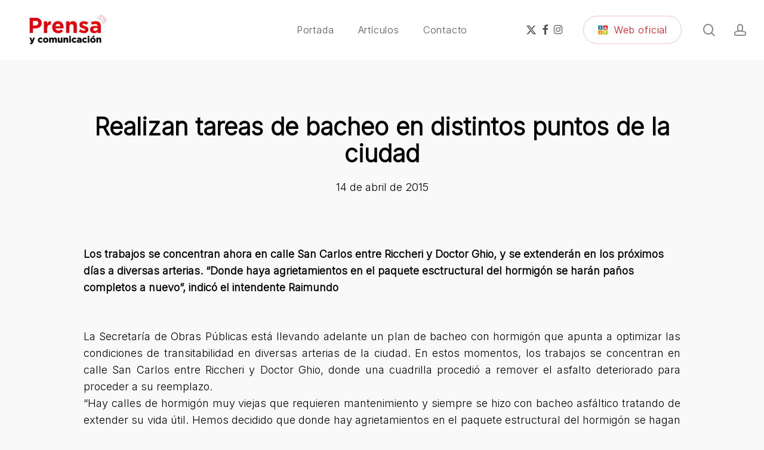

--- FILE ---
content_type: text/html; charset=UTF-8
request_url: https://prensa.sanlorenzo.gob.ar/realizan-tareas-de-bacheo-en-distintos/
body_size: 14274
content:
<!doctype html><html lang="es" class="no-js"><head><meta charset="UTF-8"><meta name="viewport" content="width=device-width, initial-scale=1, maximum-scale=1, user-scalable=0" /><title>Realizan tareas de bacheo en distintos puntos de la ciudad &#8211; Prensa y Comunicación</title><meta name='robots' content='max-image-preview:large' /><link rel='dns-prefetch' href='//www.googletagmanager.com' /><link rel='dns-prefetch' href='//fonts.googleapis.com' /><link rel="alternate" type="application/rss+xml" title="Prensa y Comunicación &raquo; Feed" href="https://prensa.sanlorenzo.gob.ar/feed/" /><link rel="alternate" title="oEmbed (JSON)" type="application/json+oembed" href="https://prensa.sanlorenzo.gob.ar/wp-json/oembed/1.0/embed?url=https%3A%2F%2Fprensa.sanlorenzo.gob.ar%2Frealizan-tareas-de-bacheo-en-distintos%2F" /><link rel="alternate" title="oEmbed (XML)" type="text/xml+oembed" href="https://prensa.sanlorenzo.gob.ar/wp-json/oembed/1.0/embed?url=https%3A%2F%2Fprensa.sanlorenzo.gob.ar%2Frealizan-tareas-de-bacheo-en-distintos%2F&#038;format=xml" /><link rel="preload" href="https://prensa.sanlorenzo.gob.ar/wp-content/themes/salient/css/fonts/icomoon.woff?v=1.7" as="font" type="font/woff" crossorigin="anonymous"><style id='wp-img-auto-sizes-contain-inline-css' type='text/css'>img:is([sizes=auto i],[sizes^="auto," i]){contain-intrinsic-size:3000px 1500px}
/*# sourceURL=wp-img-auto-sizes-contain-inline-css */</style><style id='wp-emoji-styles-inline-css' type='text/css'>img.wp-smiley, img.emoji {
		display: inline !important;
		border: none !important;
		box-shadow: none !important;
		height: 1em !important;
		width: 1em !important;
		margin: 0 0.07em !important;
		vertical-align: -0.1em !important;
		background: none !important;
		padding: 0 !important;
	}
/*# sourceURL=wp-emoji-styles-inline-css */</style><link rel='stylesheet' id='salient-grid-system-css' href='https://prensa.sanlorenzo.gob.ar/wp-content/cache/autoptimize/2/autoptimize_single_05953cc0920165ac9a81cd314d54be38.php?ver=18.0.2' type='text/css' media='all' /><link rel='stylesheet' id='main-styles-css' href='https://prensa.sanlorenzo.gob.ar/wp-content/cache/autoptimize/2/autoptimize_single_f0ae55f8d6be4962baf91f141ed01873.php?ver=18.0.2' type='text/css' media='all' /><link rel='stylesheet' id='nectar-header-layout-centered-menu-css' href='https://prensa.sanlorenzo.gob.ar/wp-content/cache/autoptimize/2/autoptimize_single_863693402b4e5b9b0fa7479d164a18f7.php?ver=18.0.2' type='text/css' media='all' /><link rel='stylesheet' id='nectar-single-styles-css' href='https://prensa.sanlorenzo.gob.ar/wp-content/cache/autoptimize/2/autoptimize_single_5960517cee80b0c6f109f845c40473c0.php?ver=18.0.2' type='text/css' media='all' /><link rel='stylesheet' id='nectar-brands-css' href='https://prensa.sanlorenzo.gob.ar/wp-content/cache/autoptimize/2/autoptimize_single_0dd17c5535d97f44212c90a9722915dd.php?ver=18.0.2' type='text/css' media='all' /><link rel='stylesheet' id='nectar_default_font_open_sans-css' href='https://fonts.googleapis.com/css?family=Open+Sans%3A300%2C400%2C600%2C700&#038;subset=latin%2Clatin-ext&#038;display=swap' type='text/css' media='all' /><link rel='stylesheet' id='responsive-css' href='https://prensa.sanlorenzo.gob.ar/wp-content/cache/autoptimize/2/autoptimize_single_3ab5d231630399796490743041526683.php?ver=18.0.2' type='text/css' media='all' /><link rel='stylesheet' id='skin-material-css' href='https://prensa.sanlorenzo.gob.ar/wp-content/cache/autoptimize/2/autoptimize_single_e979f9494615e227e91dcf0c1dfb0410.php?ver=18.0.2' type='text/css' media='all' /><link rel='stylesheet' id='salient-wp-menu-dynamic-css' href='https://prensa.sanlorenzo.gob.ar/wp-content/cache/autoptimize/2/autoptimize_single_99e89157472d575248aa5e6482b6b9b7.php?ver=64336' type='text/css' media='all' /><link rel='stylesheet' id='dynamic-css-css' href='https://prensa.sanlorenzo.gob.ar/wp-content/cache/autoptimize/2/autoptimize_single_ac3928edf9f736757ac62938de17d9a8.php?ver=1296' type='text/css' media='all' /><style id='dynamic-css-inline-css' type='text/css'>#page-header-bg[data-post-hs="default_minimal"] .inner-wrap{text-align:center}#page-header-bg[data-post-hs="default_minimal"] .inner-wrap >a,.material #page-header-bg.fullscreen-header .inner-wrap >a{color:#fff;font-weight:600;border:var(--nectar-border-thickness) solid rgba(255,255,255,0.4);padding:4px 10px;margin:5px 6px 0px 5px;display:inline-block;transition:all 0.2s ease;-webkit-transition:all 0.2s ease;font-size:14px;line-height:18px}body.material #page-header-bg.fullscreen-header .inner-wrap >a{margin-bottom:15px;}body.material #page-header-bg.fullscreen-header .inner-wrap >a{border:none;padding:6px 10px}body[data-button-style^="rounded"] #page-header-bg[data-post-hs="default_minimal"] .inner-wrap >a,body[data-button-style^="rounded"].material #page-header-bg.fullscreen-header .inner-wrap >a{border-radius:100px}body.single [data-post-hs="default_minimal"] #single-below-header span,body.single .heading-title[data-header-style="default_minimal"] #single-below-header span{line-height:14px;}#page-header-bg[data-post-hs="default_minimal"] #single-below-header{text-align:center;position:relative;z-index:100}#page-header-bg[data-post-hs="default_minimal"] #single-below-header span{float:none;display:inline-block}#page-header-bg[data-post-hs="default_minimal"] .inner-wrap >a:hover,#page-header-bg[data-post-hs="default_minimal"] .inner-wrap >a:focus{border-color:transparent}#page-header-bg.fullscreen-header .avatar,#page-header-bg[data-post-hs="default_minimal"] .avatar{border-radius:100%}#page-header-bg.fullscreen-header .meta-author span,#page-header-bg[data-post-hs="default_minimal"] .meta-author span{display:block}#page-header-bg.fullscreen-header .meta-author img{margin-bottom:0;height:50px;width:auto}#page-header-bg[data-post-hs="default_minimal"] .meta-author img{margin-bottom:0;height:40px;width:auto}#page-header-bg[data-post-hs="default_minimal"] .author-section{position:absolute;bottom:30px}#page-header-bg.fullscreen-header .meta-author,#page-header-bg[data-post-hs="default_minimal"] .meta-author{font-size:18px}#page-header-bg.fullscreen-header .author-section .meta-date,#page-header-bg[data-post-hs="default_minimal"] .author-section .meta-date{font-size:12px;color:rgba(255,255,255,0.8)}#page-header-bg.fullscreen-header .author-section .meta-date i{font-size:12px}#page-header-bg[data-post-hs="default_minimal"] .author-section .meta-date i{font-size:11px;line-height:14px}#page-header-bg[data-post-hs="default_minimal"] .author-section .avatar-post-info{position:relative;top:-5px}#page-header-bg.fullscreen-header .author-section a,#page-header-bg[data-post-hs="default_minimal"] .author-section a{display:block;margin-bottom:-2px}#page-header-bg[data-post-hs="default_minimal"] .author-section a{font-size:14px;line-height:14px}#page-header-bg.fullscreen-header .author-section a:hover,#page-header-bg[data-post-hs="default_minimal"] .author-section a:hover{color:rgba(255,255,255,0.85)!important}#page-header-bg.fullscreen-header .author-section,#page-header-bg[data-post-hs="default_minimal"] .author-section{width:100%;z-index:10;text-align:center}#page-header-bg.fullscreen-header .author-section{margin-top:25px;}#page-header-bg.fullscreen-header .author-section span,#page-header-bg[data-post-hs="default_minimal"] .author-section span{padding-left:0;line-height:20px;font-size:20px}#page-header-bg.fullscreen-header .author-section .avatar-post-info,#page-header-bg[data-post-hs="default_minimal"] .author-section .avatar-post-info{margin-left:10px}#page-header-bg.fullscreen-header .author-section .avatar-post-info,#page-header-bg.fullscreen-header .author-section .meta-author,#page-header-bg[data-post-hs="default_minimal"] .author-section .avatar-post-info,#page-header-bg[data-post-hs="default_minimal"] .author-section .meta-author{text-align:left;display:inline-block;top:9px}@media only screen and (min-width :690px) and (max-width :999px){body.single-post #page-header-bg[data-post-hs="default_minimal"]{padding-top:10%;padding-bottom:10%;}}@media only screen and (max-width :690px){#ajax-content-wrap #page-header-bg[data-post-hs="default_minimal"] #single-below-header span:not(.rich-snippet-hidden),#ajax-content-wrap .row.heading-title[data-header-style="default_minimal"] .col.section-title span.meta-category{display:inline-block;}.container-wrap[data-remove-post-comment-number="0"][data-remove-post-author="0"][data-remove-post-date="0"] .heading-title[data-header-style="default_minimal"] #single-below-header > span,#page-header-bg[data-post-hs="default_minimal"] .span_6[data-remove-post-comment-number="0"][data-remove-post-author="0"][data-remove-post-date="0"] #single-below-header > span{padding:0 8px;}.container-wrap[data-remove-post-comment-number="0"][data-remove-post-author="0"][data-remove-post-date="0"] .heading-title[data-header-style="default_minimal"] #single-below-header span,#page-header-bg[data-post-hs="default_minimal"] .span_6[data-remove-post-comment-number="0"][data-remove-post-author="0"][data-remove-post-date="0"] #single-below-header span{font-size:13px;line-height:10px;}.material #page-header-bg.fullscreen-header .author-section{margin-top:5px;}#page-header-bg.fullscreen-header .author-section{bottom:20px;}#page-header-bg.fullscreen-header .author-section .meta-date:not(.updated){margin-top:-4px;display:block;}#page-header-bg.fullscreen-header .author-section .avatar-post-info{margin:10px 0 0 0;}}#page-header-bg h1,#page-header-bg .subheader,.nectar-box-roll .overlaid-content h1,.nectar-box-roll .overlaid-content .subheader,#page-header-bg #portfolio-nav a i,body .section-title #portfolio-nav a:hover i,.page-header-no-bg h1,.page-header-no-bg span,#page-header-bg #portfolio-nav a i,#page-header-bg span,#page-header-bg #single-below-header a:hover,#page-header-bg #single-below-header a:focus,#page-header-bg.fullscreen-header .author-section a{color:#ffffff!important;}body #page-header-bg .pinterest-share i,body #page-header-bg .facebook-share i,body #page-header-bg .linkedin-share i,body #page-header-bg .twitter-share i,body #page-header-bg .google-plus-share i,body #page-header-bg .icon-salient-heart,body #page-header-bg .icon-salient-heart-2{color:#ffffff;}#page-header-bg[data-post-hs="default_minimal"] .inner-wrap > a:not(:hover){color:#ffffff;border-color:rgba(255,255,255,0.4);}.single #page-header-bg #single-below-header > span{border-color:rgba(255,255,255,0.4);}body .section-title #portfolio-nav a:hover i{opacity:0.75;}.single #page-header-bg .blog-title #single-meta .nectar-social.hover > div a,.single #page-header-bg .blog-title #single-meta > div a,.single #page-header-bg .blog-title #single-meta ul .n-shortcode a,#page-header-bg .blog-title #single-meta .nectar-social.hover .share-btn{border-color:rgba(255,255,255,0.4);}.single #page-header-bg .blog-title #single-meta .nectar-social.hover > div a:hover,#page-header-bg .blog-title #single-meta .nectar-social.hover .share-btn:hover,.single #page-header-bg .blog-title #single-meta div > a:hover,.single #page-header-bg .blog-title #single-meta ul .n-shortcode a:hover,.single #page-header-bg .blog-title #single-meta ul li:not(.meta-share-count):hover > a{border-color:rgba(255,255,255,1);}.single #page-header-bg #single-meta div span,.single #page-header-bg #single-meta > div a,.single #page-header-bg #single-meta > div i{color:#ffffff!important;}.single #page-header-bg #single-meta ul .meta-share-count .nectar-social a i{color:rgba(255,255,255,0.7)!important;}.single #page-header-bg #single-meta ul .meta-share-count .nectar-social a:hover i{color:rgba(255,255,255,1)!important;}#header-space{background-color:#f9f9f9}@media only screen and (min-width:1000px){body #ajax-content-wrap.no-scroll{min-height:calc(100vh - 100px);height:calc(100vh - 100px)!important;}}@media only screen and (min-width:1000px){#page-header-wrap.fullscreen-header,#page-header-wrap.fullscreen-header #page-header-bg,html:not(.nectar-box-roll-loaded) .nectar-box-roll > #page-header-bg.fullscreen-header,.nectar_fullscreen_zoom_recent_projects,#nectar_fullscreen_rows:not(.afterLoaded) > div{height:calc(100vh - 99px);}.wpb_row.vc_row-o-full-height.top-level,.wpb_row.vc_row-o-full-height.top-level > .col.span_12{min-height:calc(100vh - 99px);}html:not(.nectar-box-roll-loaded) .nectar-box-roll > #page-header-bg.fullscreen-header{top:100px;}.nectar-slider-wrap[data-fullscreen="true"]:not(.loaded),.nectar-slider-wrap[data-fullscreen="true"]:not(.loaded) .swiper-container{height:calc(100vh - 98px)!important;}.admin-bar .nectar-slider-wrap[data-fullscreen="true"]:not(.loaded),.admin-bar .nectar-slider-wrap[data-fullscreen="true"]:not(.loaded) .swiper-container{height:calc(100vh - 98px - 32px)!important;}}.admin-bar[class*="page-template-template-no-header"] .wpb_row.vc_row-o-full-height.top-level,.admin-bar[class*="page-template-template-no-header"] .wpb_row.vc_row-o-full-height.top-level > .col.span_12{min-height:calc(100vh - 32px);}body[class*="page-template-template-no-header"] .wpb_row.vc_row-o-full-height.top-level,body[class*="page-template-template-no-header"] .wpb_row.vc_row-o-full-height.top-level > .col.span_12{min-height:100vh;}@media only screen and (max-width:999px){.using-mobile-browser #nectar_fullscreen_rows:not(.afterLoaded):not([data-mobile-disable="on"]) > div{height:calc(100vh - 146px);}.using-mobile-browser .wpb_row.vc_row-o-full-height.top-level,.using-mobile-browser .wpb_row.vc_row-o-full-height.top-level > .col.span_12,[data-permanent-transparent="1"].using-mobile-browser .wpb_row.vc_row-o-full-height.top-level,[data-permanent-transparent="1"].using-mobile-browser .wpb_row.vc_row-o-full-height.top-level > .col.span_12{min-height:calc(100vh - 146px);}html:not(.nectar-box-roll-loaded) .nectar-box-roll > #page-header-bg.fullscreen-header,.nectar_fullscreen_zoom_recent_projects,.nectar-slider-wrap[data-fullscreen="true"]:not(.loaded),.nectar-slider-wrap[data-fullscreen="true"]:not(.loaded) .swiper-container,#nectar_fullscreen_rows:not(.afterLoaded):not([data-mobile-disable="on"]) > div{height:calc(100vh - 93px);}.wpb_row.vc_row-o-full-height.top-level,.wpb_row.vc_row-o-full-height.top-level > .col.span_12{min-height:calc(100vh - 93px);}body[data-transparent-header="false"] #ajax-content-wrap.no-scroll{min-height:calc(100vh - 93px);height:calc(100vh - 93px);}}.screen-reader-text,.nectar-skip-to-content:not(:focus){border:0;clip:rect(1px,1px,1px,1px);clip-path:inset(50%);height:1px;margin:-1px;overflow:hidden;padding:0;position:absolute!important;width:1px;word-wrap:normal!important;}.row .col img:not([srcset]){width:auto;}.row .col img.img-with-animation.nectar-lazy:not([srcset]){width:100%;}
/*p{text-align:justify;}*/

.excerpt, .more-link{display:none !important;}
.meta-category, .destacado{display:none;}
.post-area.standard-minimal .post-author{display:none;}
.post-area.standard-minimal .post-content{padding-left:0;}
body.search-results #search-results[data-layout="list-no-sidebar"] .result .inner-wrap h2 span{display:none;}
body.single .heading-title[data-header-style="default_minimal"] #single-below-header span{text-transform:none;}
.single .heading-title[data-header-style="default_minimal"] #single-below-header .meta-author, .single .heading-title[data-header-style="default_minimal"] #single-below-header .meta-comment-count{display:none;}
.blog-title #single-below-header > span{border-left:none;}
div[data-style="default"] .toggle h3 a, div[data-style="default"] {    font-size: 26px !important;
    padding: 30px 0 30px 50px;
    color: #000;}
body .toggle >div {padding:20px;}
.toggle h3 a i{top:29px;}
.toggles p, .toggles ul li, .toggles ol li{font-size:18px;}
.embed_download{background: #ff2323;width: 200px;text-align: center;margin: 20px 0 20px 0;border-radius: 4px;color: #f1f1f1;padding: 0px 5px 0 5px;}
.embed_download a{color:#fff;}
.resp-iframe-home {top: 0;left: 0;width: 100%;height: 600px;border: 0;}
.resp-iframe {top: 0;left: 0;width: 100%;height: 800px;border: 0;}
.simcal-events li span{font-size:13px;}
#header-outer[data-format="centered-menu"] header#top nav>ul.sf-menu>li ul{list-style: none;position: absolute;width: 240px;z-index: -1;margin: 0;border: 0;-webkit-box-shadow: 0 5px 40px rgba(0, 0, 0, 0.15);-moz-box-shadow: 0 5px 40px rgba(0, 0, 0, 0.15);box-shadow: 0 5px 40px rgba(0, 0, 0, 0.15);border-radius: 5px;opacity: 0;-ms-transform: scale(0.8);-moz-transform: scale(0.8);-o-transform: scale(0.8);-webkit-transform: scale(0.8);transform: scale(0.8);transition: all 0.1s ease-out;-webkit-transition: all 0.1s ease-out;-moz-transition: all 0.1s ease-out;}
header#top .sf-menu li ul li a{font-size: 13px !important;letter-spacing: 0px !important;text-transform: none !important;width: 200px;display: block;border-top: 0;padding: 15px 0 15px 0;letter-spacing: 0;font-weight: 400;text-transform: none;-webkit-transition: color .2s linear, background .2s linear;-moz-transition: color .2s linear, background .2s linear;-ms-transition: color .2s linear, background .2s linear;-o-transition: color .2s linear, background .2s linear;transition: color .2s linear, background .2s linear;}
[class^="icon-"], i[class*=" icon-"]{top:8px;}
body[data-dropdown-style="minimal"] #header-outer:not([data-format="left-header"]) header#top nav > ul > li:not(.megamenu) ul a:hover{background:transparent !important;color:#3452ff !important;}
body[data-dropdown-style="minimal"] #header-outer header#top nav ul li li:hover >a .sf-sub-indicator [class^="icon-"]{color:#3452ff !important;}
body[data-dropdown-style="minimal"] #header-outer:not([data-format="left-header"]) header#top nav > ul > li:not(.megamenu) ul li.current-menu-ancestor > a{background-color:transparent !important;color:#3452ff !important;}
body[data-dropdown-style="minimal"] #header-outer:not([data-format="left-header"]) header#top nav >ul >li:not(.megamenu) ul li.current-menu-ancestor >a .sf-sub-indicator [class^="icon-"]{color:#3452ff !important}
body[data-dropdown-style="minimal"] #header-outer header#top nav > ul > li:not(.megamenu) ul a:hover,body[data-dropdown-style="minimal"] #header-outer:not([data-format="left-header"]) header#top nav > ul > li:not(.megamenu) ul a:hover,body[data-dropdown-style="minimal"] #header-outer:not([data-format="left-header"]) header#top nav > ul > li:not(.megamenu) ul li.current-menu-item > a{background:transparent !important;color:#3452ff !important;}
#search-results .result .title a{font-weight:700}
/*# sourceURL=dynamic-css-inline-css */</style><link rel='stylesheet' id='redux-google-fonts-salient_redux-css' href='https://fonts.googleapis.com/css?family=Inter%3A300&#038;display=swap&#038;ver=6.9' type='text/css' media='all' />  <script defer type="text/javascript" src="https://www.googletagmanager.com/gtag/js?id=GT-TQVS685" id="google_gtagjs-js"></script> <script defer id="google_gtagjs-js-after" src="[data-uri]"></script> <script defer src="data:text/javascript;base64,"></script><link rel="https://api.w.org/" href="https://prensa.sanlorenzo.gob.ar/wp-json/" /><link rel="alternate" title="JSON" type="application/json" href="https://prensa.sanlorenzo.gob.ar/wp-json/wp/v2/posts/12919" /><link rel="EditURI" type="application/rsd+xml" title="RSD" href="https://prensa.sanlorenzo.gob.ar/xmlrpc.php?rsd" /><link rel="canonical" href="https://prensa.sanlorenzo.gob.ar/realizan-tareas-de-bacheo-en-distintos/" /><meta name="generator" content="Site Kit by Google 1.170.0" /> <script defer src="[data-uri]"></script> <script defer src="[data-uri]"></script> <script defer src="https://www.googletagmanager.com/gtag/js?id=UA-69258538-1"></script> <script defer src="[data-uri]"></script><meta name="generator" content="Powered by WPBakery Page Builder - drag and drop page builder for WordPress."/><link rel="icon" href="https://prensa.sanlorenzo.gob.ar/wp-content/uploads/sites/2/2025/12/logo2.svg" sizes="32x32" /><link rel="icon" href="https://prensa.sanlorenzo.gob.ar/wp-content/uploads/sites/2/2025/12/logo2.svg" sizes="192x192" /><link rel="apple-touch-icon" href="https://prensa.sanlorenzo.gob.ar/wp-content/uploads/sites/2/2025/12/logo2.svg" /><meta name="msapplication-TileImage" content="https://prensa.sanlorenzo.gob.ar/wp-content/uploads/sites/2/2025/12/logo2.svg" /> <noscript><style>.wpb_animate_when_almost_visible { opacity: 1; }</style></noscript><style id='global-styles-inline-css' type='text/css'>:root{--wp--preset--aspect-ratio--square: 1;--wp--preset--aspect-ratio--4-3: 4/3;--wp--preset--aspect-ratio--3-4: 3/4;--wp--preset--aspect-ratio--3-2: 3/2;--wp--preset--aspect-ratio--2-3: 2/3;--wp--preset--aspect-ratio--16-9: 16/9;--wp--preset--aspect-ratio--9-16: 9/16;--wp--preset--color--black: #000000;--wp--preset--color--cyan-bluish-gray: #abb8c3;--wp--preset--color--white: #ffffff;--wp--preset--color--pale-pink: #f78da7;--wp--preset--color--vivid-red: #cf2e2e;--wp--preset--color--luminous-vivid-orange: #ff6900;--wp--preset--color--luminous-vivid-amber: #fcb900;--wp--preset--color--light-green-cyan: #7bdcb5;--wp--preset--color--vivid-green-cyan: #00d084;--wp--preset--color--pale-cyan-blue: #8ed1fc;--wp--preset--color--vivid-cyan-blue: #0693e3;--wp--preset--color--vivid-purple: #9b51e0;--wp--preset--gradient--vivid-cyan-blue-to-vivid-purple: linear-gradient(135deg,rgb(6,147,227) 0%,rgb(155,81,224) 100%);--wp--preset--gradient--light-green-cyan-to-vivid-green-cyan: linear-gradient(135deg,rgb(122,220,180) 0%,rgb(0,208,130) 100%);--wp--preset--gradient--luminous-vivid-amber-to-luminous-vivid-orange: linear-gradient(135deg,rgb(252,185,0) 0%,rgb(255,105,0) 100%);--wp--preset--gradient--luminous-vivid-orange-to-vivid-red: linear-gradient(135deg,rgb(255,105,0) 0%,rgb(207,46,46) 100%);--wp--preset--gradient--very-light-gray-to-cyan-bluish-gray: linear-gradient(135deg,rgb(238,238,238) 0%,rgb(169,184,195) 100%);--wp--preset--gradient--cool-to-warm-spectrum: linear-gradient(135deg,rgb(74,234,220) 0%,rgb(151,120,209) 20%,rgb(207,42,186) 40%,rgb(238,44,130) 60%,rgb(251,105,98) 80%,rgb(254,248,76) 100%);--wp--preset--gradient--blush-light-purple: linear-gradient(135deg,rgb(255,206,236) 0%,rgb(152,150,240) 100%);--wp--preset--gradient--blush-bordeaux: linear-gradient(135deg,rgb(254,205,165) 0%,rgb(254,45,45) 50%,rgb(107,0,62) 100%);--wp--preset--gradient--luminous-dusk: linear-gradient(135deg,rgb(255,203,112) 0%,rgb(199,81,192) 50%,rgb(65,88,208) 100%);--wp--preset--gradient--pale-ocean: linear-gradient(135deg,rgb(255,245,203) 0%,rgb(182,227,212) 50%,rgb(51,167,181) 100%);--wp--preset--gradient--electric-grass: linear-gradient(135deg,rgb(202,248,128) 0%,rgb(113,206,126) 100%);--wp--preset--gradient--midnight: linear-gradient(135deg,rgb(2,3,129) 0%,rgb(40,116,252) 100%);--wp--preset--font-size--small: 13px;--wp--preset--font-size--medium: 20px;--wp--preset--font-size--large: 36px;--wp--preset--font-size--x-large: 42px;--wp--preset--spacing--20: 0.44rem;--wp--preset--spacing--30: 0.67rem;--wp--preset--spacing--40: 1rem;--wp--preset--spacing--50: 1.5rem;--wp--preset--spacing--60: 2.25rem;--wp--preset--spacing--70: 3.38rem;--wp--preset--spacing--80: 5.06rem;--wp--preset--shadow--natural: 6px 6px 9px rgba(0, 0, 0, 0.2);--wp--preset--shadow--deep: 12px 12px 50px rgba(0, 0, 0, 0.4);--wp--preset--shadow--sharp: 6px 6px 0px rgba(0, 0, 0, 0.2);--wp--preset--shadow--outlined: 6px 6px 0px -3px rgb(255, 255, 255), 6px 6px rgb(0, 0, 0);--wp--preset--shadow--crisp: 6px 6px 0px rgb(0, 0, 0);}:root { --wp--style--global--content-size: 1300px;--wp--style--global--wide-size: 1300px; }:where(body) { margin: 0; }.wp-site-blocks > .alignleft { float: left; margin-right: 2em; }.wp-site-blocks > .alignright { float: right; margin-left: 2em; }.wp-site-blocks > .aligncenter { justify-content: center; margin-left: auto; margin-right: auto; }:where(.is-layout-flex){gap: 0.5em;}:where(.is-layout-grid){gap: 0.5em;}.is-layout-flow > .alignleft{float: left;margin-inline-start: 0;margin-inline-end: 2em;}.is-layout-flow > .alignright{float: right;margin-inline-start: 2em;margin-inline-end: 0;}.is-layout-flow > .aligncenter{margin-left: auto !important;margin-right: auto !important;}.is-layout-constrained > .alignleft{float: left;margin-inline-start: 0;margin-inline-end: 2em;}.is-layout-constrained > .alignright{float: right;margin-inline-start: 2em;margin-inline-end: 0;}.is-layout-constrained > .aligncenter{margin-left: auto !important;margin-right: auto !important;}.is-layout-constrained > :where(:not(.alignleft):not(.alignright):not(.alignfull)){max-width: var(--wp--style--global--content-size);margin-left: auto !important;margin-right: auto !important;}.is-layout-constrained > .alignwide{max-width: var(--wp--style--global--wide-size);}body .is-layout-flex{display: flex;}.is-layout-flex{flex-wrap: wrap;align-items: center;}.is-layout-flex > :is(*, div){margin: 0;}body .is-layout-grid{display: grid;}.is-layout-grid > :is(*, div){margin: 0;}body{padding-top: 0px;padding-right: 0px;padding-bottom: 0px;padding-left: 0px;}:root :where(.wp-element-button, .wp-block-button__link){background-color: #32373c;border-width: 0;color: #fff;font-family: inherit;font-size: inherit;font-style: inherit;font-weight: inherit;letter-spacing: inherit;line-height: inherit;padding-top: calc(0.667em + 2px);padding-right: calc(1.333em + 2px);padding-bottom: calc(0.667em + 2px);padding-left: calc(1.333em + 2px);text-decoration: none;text-transform: inherit;}.has-black-color{color: var(--wp--preset--color--black) !important;}.has-cyan-bluish-gray-color{color: var(--wp--preset--color--cyan-bluish-gray) !important;}.has-white-color{color: var(--wp--preset--color--white) !important;}.has-pale-pink-color{color: var(--wp--preset--color--pale-pink) !important;}.has-vivid-red-color{color: var(--wp--preset--color--vivid-red) !important;}.has-luminous-vivid-orange-color{color: var(--wp--preset--color--luminous-vivid-orange) !important;}.has-luminous-vivid-amber-color{color: var(--wp--preset--color--luminous-vivid-amber) !important;}.has-light-green-cyan-color{color: var(--wp--preset--color--light-green-cyan) !important;}.has-vivid-green-cyan-color{color: var(--wp--preset--color--vivid-green-cyan) !important;}.has-pale-cyan-blue-color{color: var(--wp--preset--color--pale-cyan-blue) !important;}.has-vivid-cyan-blue-color{color: var(--wp--preset--color--vivid-cyan-blue) !important;}.has-vivid-purple-color{color: var(--wp--preset--color--vivid-purple) !important;}.has-black-background-color{background-color: var(--wp--preset--color--black) !important;}.has-cyan-bluish-gray-background-color{background-color: var(--wp--preset--color--cyan-bluish-gray) !important;}.has-white-background-color{background-color: var(--wp--preset--color--white) !important;}.has-pale-pink-background-color{background-color: var(--wp--preset--color--pale-pink) !important;}.has-vivid-red-background-color{background-color: var(--wp--preset--color--vivid-red) !important;}.has-luminous-vivid-orange-background-color{background-color: var(--wp--preset--color--luminous-vivid-orange) !important;}.has-luminous-vivid-amber-background-color{background-color: var(--wp--preset--color--luminous-vivid-amber) !important;}.has-light-green-cyan-background-color{background-color: var(--wp--preset--color--light-green-cyan) !important;}.has-vivid-green-cyan-background-color{background-color: var(--wp--preset--color--vivid-green-cyan) !important;}.has-pale-cyan-blue-background-color{background-color: var(--wp--preset--color--pale-cyan-blue) !important;}.has-vivid-cyan-blue-background-color{background-color: var(--wp--preset--color--vivid-cyan-blue) !important;}.has-vivid-purple-background-color{background-color: var(--wp--preset--color--vivid-purple) !important;}.has-black-border-color{border-color: var(--wp--preset--color--black) !important;}.has-cyan-bluish-gray-border-color{border-color: var(--wp--preset--color--cyan-bluish-gray) !important;}.has-white-border-color{border-color: var(--wp--preset--color--white) !important;}.has-pale-pink-border-color{border-color: var(--wp--preset--color--pale-pink) !important;}.has-vivid-red-border-color{border-color: var(--wp--preset--color--vivid-red) !important;}.has-luminous-vivid-orange-border-color{border-color: var(--wp--preset--color--luminous-vivid-orange) !important;}.has-luminous-vivid-amber-border-color{border-color: var(--wp--preset--color--luminous-vivid-amber) !important;}.has-light-green-cyan-border-color{border-color: var(--wp--preset--color--light-green-cyan) !important;}.has-vivid-green-cyan-border-color{border-color: var(--wp--preset--color--vivid-green-cyan) !important;}.has-pale-cyan-blue-border-color{border-color: var(--wp--preset--color--pale-cyan-blue) !important;}.has-vivid-cyan-blue-border-color{border-color: var(--wp--preset--color--vivid-cyan-blue) !important;}.has-vivid-purple-border-color{border-color: var(--wp--preset--color--vivid-purple) !important;}.has-vivid-cyan-blue-to-vivid-purple-gradient-background{background: var(--wp--preset--gradient--vivid-cyan-blue-to-vivid-purple) !important;}.has-light-green-cyan-to-vivid-green-cyan-gradient-background{background: var(--wp--preset--gradient--light-green-cyan-to-vivid-green-cyan) !important;}.has-luminous-vivid-amber-to-luminous-vivid-orange-gradient-background{background: var(--wp--preset--gradient--luminous-vivid-amber-to-luminous-vivid-orange) !important;}.has-luminous-vivid-orange-to-vivid-red-gradient-background{background: var(--wp--preset--gradient--luminous-vivid-orange-to-vivid-red) !important;}.has-very-light-gray-to-cyan-bluish-gray-gradient-background{background: var(--wp--preset--gradient--very-light-gray-to-cyan-bluish-gray) !important;}.has-cool-to-warm-spectrum-gradient-background{background: var(--wp--preset--gradient--cool-to-warm-spectrum) !important;}.has-blush-light-purple-gradient-background{background: var(--wp--preset--gradient--blush-light-purple) !important;}.has-blush-bordeaux-gradient-background{background: var(--wp--preset--gradient--blush-bordeaux) !important;}.has-luminous-dusk-gradient-background{background: var(--wp--preset--gradient--luminous-dusk) !important;}.has-pale-ocean-gradient-background{background: var(--wp--preset--gradient--pale-ocean) !important;}.has-electric-grass-gradient-background{background: var(--wp--preset--gradient--electric-grass) !important;}.has-midnight-gradient-background{background: var(--wp--preset--gradient--midnight) !important;}.has-small-font-size{font-size: var(--wp--preset--font-size--small) !important;}.has-medium-font-size{font-size: var(--wp--preset--font-size--medium) !important;}.has-large-font-size{font-size: var(--wp--preset--font-size--large) !important;}.has-x-large-font-size{font-size: var(--wp--preset--font-size--x-large) !important;}
/*# sourceURL=global-styles-inline-css */</style><link data-pagespeed-no-defer data-nowprocket data-wpacu-skip data-no-optimize data-noptimize rel='stylesheet' id='main-styles-non-critical-css' href='https://prensa.sanlorenzo.gob.ar/wp-content/cache/autoptimize/2/autoptimize_single_cf8718822117550e58a3b486eb56d6c4.php?ver=18.0.2' type='text/css' media='all' /><link rel='stylesheet' id='font-awesome-css' href='https://prensa.sanlorenzo.gob.ar/wp-content/themes/salient/css/font-awesome-legacy.min.css?ver=4.7.1' type='text/css' media='all' /><link data-pagespeed-no-defer data-nowprocket data-wpacu-skip data-no-optimize data-noptimize rel='stylesheet' id='magnific-css' href='https://prensa.sanlorenzo.gob.ar/wp-content/cache/autoptimize/2/autoptimize_single_3de4483c1da99fd3a391c5ebabdc3699.php?ver=8.6.0' type='text/css' media='all' /><link data-pagespeed-no-defer data-nowprocket data-wpacu-skip data-no-optimize data-noptimize rel='stylesheet' id='nectar-ocm-core-css' href='https://prensa.sanlorenzo.gob.ar/wp-content/cache/autoptimize/2/autoptimize_single_4b79c7ca65dbf9cdce5eb269f64e1ea1.php?ver=18.0.2' type='text/css' media='all' /><link data-pagespeed-no-defer data-nowprocket data-wpacu-skip data-no-optimize data-noptimize rel='stylesheet' id='nectar-ocm-slide-out-right-material-css' href='https://prensa.sanlorenzo.gob.ar/wp-content/cache/autoptimize/2/autoptimize_single_0290ea226c9ba056606c237889b4906e.php?ver=18.0.2' type='text/css' media='all' /><link data-pagespeed-no-defer data-nowprocket data-wpacu-skip data-no-optimize data-noptimize rel='stylesheet' id='nectar-ocm-slide-out-right-hover-css' href='https://prensa.sanlorenzo.gob.ar/wp-content/cache/autoptimize/2/autoptimize_single_fd8cb3f5c8e89b696457acb7835c98be.php?ver=18.0.2' type='text/css' media='all' /></head><body data-rsssl=1 class="wp-singular post-template-default single single-post postid-12919 single-format-standard wp-theme-salient nectar-auto-lightbox material wpb-js-composer js-comp-ver-8.6.1 vc_responsive" data-footer-reveal="1" data-footer-reveal-shadow="none" data-header-format="centered-menu" data-body-border="off" data-boxed-style="" data-header-breakpoint="1000" data-dropdown-style="minimal" data-cae="easeOutQuart" data-cad="700" data-megamenu-width="full-width" data-aie="zoom-out" data-ls="magnific" data-apte="horizontal_swipe" data-hhun="1" data-fancy-form-rcs="default" data-form-style="minimal" data-form-submit="regular" data-is="minimal" data-button-style="rounded" data-user-account-button="true" data-flex-cols="true" data-col-gap="default" data-header-inherit-rc="false" data-header-search="true" data-animated-anchors="true" data-ajax-transitions="false" data-full-width-header="true" data-slide-out-widget-area="true" data-slide-out-widget-area-style="slide-out-from-right" data-user-set-ocm="off" data-loading-animation="none" data-bg-header="false" data-responsive="1" data-ext-responsive="true" data-ext-padding="90" data-header-resize="0" data-header-color="light" data-cart="false" data-remove-m-parallax="" data-remove-m-video-bgs="" data-m-animate="0" data-force-header-trans-color="light" data-smooth-scrolling="0" data-permanent-transparent="false" > <script defer src="[data-uri]"></script><nav aria-label="Skip links" class="nectar-skip-to-content-wrap"><a href="#ajax-content-wrap" class="nectar-skip-to-content">Skip to main content</a></nav><div class="ocm-effect-wrap"><div class="ocm-effect-wrap-inner"><div id="header-space"  data-header-mobile-fixed='1'></div><div id="header-outer" data-has-menu="true" data-has-buttons="yes" data-header-button_style="default" data-using-pr-menu="true" data-mobile-fixed="1" data-ptnm="false" data-lhe="animated_underline" data-user-set-bg="#ffffff" data-format="centered-menu" data-permanent-transparent="false" data-megamenu-rt="1" data-remove-fixed="0" data-header-resize="0" data-cart="false" data-transparency-option="" data-box-shadow="none" data-shrink-num="6" data-using-secondary="0" data-using-logo="1" data-logo-height="80" data-m-logo-height="70" data-padding="10" data-full-width="true" data-condense="false" ><div id="search-outer" class="nectar"><div id="search"><div class="container"><div id="search-box"><div class="inner-wrap"><div class="col span_12"><form role="search" action="https://prensa.sanlorenzo.gob.ar/" method="GET"> <input type="text" name="s" id="s" value="" aria-label="Search" placeholder="Buscar" /> <span>Hit enter to search or ESC to close</span> <input type="hidden" name="post_type" value="post"><button aria-label="Search" class="search-box__button" type="submit">Search</button></form></div></div></div><div id="close"><a href="#" role="button"><span class="screen-reader-text">Close Search</span> <span class="close-wrap"> <span class="close-line close-line1" role="presentation"></span> <span class="close-line close-line2" role="presentation"></span> </span> </a></div></div></div></div><header id="top" role="banner" aria-label="Main Menu"><div class="container"><div class="row"><div class="col span_3"> <a id="logo" href="https://prensa.sanlorenzo.gob.ar" data-supplied-ml-starting-dark="false" data-supplied-ml-starting="false" data-supplied-ml="false" class="disable-opacity-transition"> <img class="stnd skip-lazy default-logo" width="0" height="0" alt="Prensa y Comunicación" src="https://prensa.sanlorenzo.gob.ar/wp-content/uploads/sites/2/2025/12/Logo-Prensa.svg" srcset="https://prensa.sanlorenzo.gob.ar/wp-content/uploads/sites/2/2025/12/Logo-Prensa.svg 1x, https://prensa.sanlorenzo.gob.ar/wp-content/uploads/sites/2/2025/12/Logo-Prensa.svg 2x" /> </a></div><div class="col span_9 col_last"><div class="nectar-mobile-only mobile-header"><div class="inner"></div></div> <a class="mobile-search" href="#searchbox"><span class="nectar-icon icon-salient-search" aria-hidden="true"></span><span class="screen-reader-text">search</span></a> <a class="mobile-user-account" href="/entrar"><span class="normal icon-salient-m-user" aria-hidden="true"></span><span class="screen-reader-text">account</span></a><div class="slide-out-widget-area-toggle mobile-icon slide-out-from-right" data-custom-color="false" data-icon-animation="simple-transform"><div> <a href="#slide-out-widget-area" role="button" aria-label="Navigation Menu" aria-expanded="false" class="closed"> <span class="screen-reader-text">Menu</span><span aria-hidden="true"> <i class="lines-button x2"> <i class="lines"></i> </i> </span> </a></div></div><nav aria-label="Main Menu"><ul class="sf-menu"><li id="menu-item-43796" class="menu-item menu-item-type-post_type menu-item-object-page menu-item-home nectar-regular-menu-item menu-item-43796"><a href="https://prensa.sanlorenzo.gob.ar/"><span class="menu-title-text">Portada</span></a></li><li id="menu-item-38809" class="menu-item menu-item-type-post_type menu-item-object-page nectar-regular-menu-item menu-item-38809"><a href="https://prensa.sanlorenzo.gob.ar/articulos/"><span class="menu-title-text">Artículos</span></a></li><li id="menu-item-38808" class="menu-item menu-item-type-post_type menu-item-object-page nectar-regular-menu-item menu-item-38808"><a href="https://prensa.sanlorenzo.gob.ar/contacto/"><span class="menu-title-text">Contacto</span></a></li></ul><ul class="buttons sf-menu" data-user-set-ocm="off"><li id="social-in-menu" class="button_social_group"><a target="_blank" rel="noopener" href="https://x.com/PrensaSL"><span class="screen-reader-text">x-twitter</span><i class="icon-salient-x-twitter" aria-hidden="true"></i> </a><a target="_blank" rel="noopener" href="https://www.facebook.com/PrensaSL"><span class="screen-reader-text">facebook</span><i class="fa fa-facebook" aria-hidden="true"></i> </a><a target="_blank" rel="noopener" href="https://www.instagram.com/PrensaSL/"><span class="screen-reader-text">instagram</span><i class="fa fa-instagram" aria-hidden="true"></i> </a></li><li id="menu-item-38810" class="menu-item menu-item-type-custom menu-item-object-custom menu-item-btn-style-button-border_accent-color menu-item-has-icon nectar-regular-menu-item menu-item-38810"><a href="https://sanlorenzo.gob.ar"><img width="985" height="1024" src="https://prensa.sanlorenzo.gob.ar/wp-content/uploads/sites/2/2025/12/logo2.svg" class="nectar-menu-icon-img" alt="" decoding="async" /><span class="menu-title-text">Web oficial</span></a></li><li id="search-btn"><div><a href="#searchbox"><span class="icon-salient-search" aria-hidden="true"></span><span class="screen-reader-text">search</span></a></div></li><li id="nectar-user-account"><div><a href="/entrar"><span class="icon-salient-m-user" aria-hidden="true"></span><span class="screen-reader-text">account</span></a></div></li></ul></nav><div class="logo-spacing" data-using-image="true"><img class="hidden-logo skip-lazy" alt="Prensa y Comunicación" width="0" height="0" src="https://prensa.sanlorenzo.gob.ar/wp-content/uploads/sites/2/2025/12/Logo-Prensa.svg" /></div></div></div></div></header></div><div id="ajax-content-wrap"><div class="container-wrap no-sidebar" data-midnight="dark" data-remove-post-date="0" data-remove-post-author="1" data-remove-post-comment-number="1"><div class="container main-content" role="main"><div class="row heading-title hentry" data-header-style="default_minimal"><div class="col span_12 section-title blog-title"> <span class="meta-category"> <a class="sin-categoria" href="https://prensa.sanlorenzo.gob.ar/category/sin-categoria/">Sin categoría</a> </span><h1 class="entry-title">Realizan tareas de bacheo en distintos puntos de la ciudad</h1><div id="single-below-header" data-hide-on-mobile="false"> <span class="meta-author vcard author"><span class="fn"><span class="author-leading">By</span> <a href="https://prensa.sanlorenzo.gob.ar/author/prensa/" title="Entradas de Prensa San Lorenzo" rel="author">Prensa San Lorenzo</a></span></span><span class="meta-date date published">14 de abril de 2015</span><span class="meta-date date updated rich-snippet-hidden">diciembre 20th, 2025</span><span class="meta-comment-count"><a href="https://prensa.sanlorenzo.gob.ar/realizan-tareas-de-bacheo-en-distintos/#respond">No Comments</a></span></div></div></div><div class="row"><div class="post-area col  span_12 col_last" role="main"><article id="post-12919" class="post-12919 post type-post status-publish format-standard has-post-thumbnail category-sin-categoria tag-obras-publicas"><div class="inner-wrap"><div class="post-content" data-hide-featured-media="1"><div class="content-inner"><div class="separator" style="clear: both;text-align: center"></div><p><b><i>Los trabajos se concentran ahora en calle San Carlos entre Riccheri y Doctor Ghio, y se extenderán en los próximos días a diversas arterias.&nbsp;</i></b><i><b>“</b></i><b><i>Donde haya agrietamientos en el paquete&nbsp;esctructural del hormigón se harán paños completos a nuevo</i></b><i><b>”</b></i><b><i>, indicó el intendente Raimundo</i></b></p><p><a name='more'></a></p><div style="text-align: justify"> La Secretaría de Obras Públicas está llevando adelante un plan de bacheo con hormigón que apunta a optimizar las condiciones de transitabilidad en diversas arterias de la ciudad. En estos momentos, los trabajos se concentran en calle San Carlos entre Riccheri y Doctor Ghio, donde una cuadrilla procedió a remover el asfalto deteriorado para proceder a su reemplazo.</div><div style="text-align: justify"></div><div style="text-align: justify"> “Hay calles de hormigón muy viejas que requieren mantenimiento y siempre se hizo con bacheo asfáltico tratando de extender su vida útil. Hemos decidido que donde hay agrietamientos en el paquete estructural del hormigón se hagan paños completos a nuevo”, explicó el intendente Leonardo Raimundo.&nbsp;</div><div style="text-align: justify"></div><div style="text-align: justify"> El mandatario aclaró que las tareas se van desarrollar en distintas zonas de la ciudad, siguiendo los resultados de un relevamiento que muestra las zonas donde es necesario este tipo de intervención.</div></div></div></div></article></div></div><div class="row"><div class="comments-section" data-author-bio="false"></div></div></div></div><div id="footer-outer" data-cols="4" data-custom-color="true" data-disable-copyright="false" data-matching-section-color="true" data-copyright-line="false" data-using-bg-img="false" data-bg-img-overlay="0.8" data-full-width="false" data-using-widget-area="false" data-link-hover="default"role="contentinfo"><div class="row" id="copyright" data-layout="default"><div class="container"><div class="col span_5"><p>&copy; 2026 Prensa y Comunicación. Municipalidad de San Lorenzo.</p></div><div class="col span_7 col_last"><ul class="social"><li><a target="_blank" rel="noopener" href="https://x.com/PrensaSL"><span class="screen-reader-text">x-twitter</span><i class="icon-salient-x-twitter" aria-hidden="true"></i></a></li><li><a target="_blank" rel="noopener" href="https://www.facebook.com/PrensaSL"><span class="screen-reader-text">facebook</span><i class="fa fa-facebook" aria-hidden="true"></i></a></li><li><a target="_blank" rel="noopener" href="https://www.youtube.com/user/MunicipalidadSL"><span class="screen-reader-text">youtube</span><i class="fa fa-youtube-play" aria-hidden="true"></i></a></li><li><a target="_blank" rel="noopener" href="https://prensa.sanlorenzo.gob.ar/feed/rss/"><span class="screen-reader-text">RSS</span><i class="fa fa-rss" aria-hidden="true"></i></a></li><li><a target="_blank" rel="noopener" href="https://www.instagram.com/PrensaSL/"><span class="screen-reader-text">instagram</span><i class="fa fa-instagram" aria-hidden="true"></i></a></li></ul></div></div></div></div><div id="slide-out-widget-area-bg" class="slide-out-from-right dark"></div><div id="slide-out-widget-area" role="dialog" aria-modal="true" aria-label="Off Canvas Menu" class="slide-out-from-right" data-dropdown-func="default" data-back-txt="Back"><div class="inner-wrap"><div class="inner" data-prepend-menu-mobile="false"> <a class="slide_out_area_close" href="#"><span class="screen-reader-text">Close Menu</span> <span class="close-wrap"> <span class="close-line close-line1" role="presentation"></span> <span class="close-line close-line2" role="presentation"></span> </span> </a><div class="off-canvas-menu-container mobile-only" role="navigation"><ul class="menu"><li class="menu-item menu-item-type-post_type menu-item-object-page menu-item-home menu-item-43796"><a href="https://prensa.sanlorenzo.gob.ar/">Portada</a></li><li class="menu-item menu-item-type-post_type menu-item-object-page menu-item-38809"><a href="https://prensa.sanlorenzo.gob.ar/articulos/">Artículos</a></li><li class="menu-item menu-item-type-post_type menu-item-object-page menu-item-38808"><a href="https://prensa.sanlorenzo.gob.ar/contacto/">Contacto</a></li><li class="menu-item menu-item-type-custom menu-item-object-custom menu-item-has-icon menu-item-38810"><a href="https://sanlorenzo.gob.ar"><img width="985" height="1024" src="https://prensa.sanlorenzo.gob.ar/wp-content/uploads/sites/2/2025/12/logo2.svg" class="nectar-menu-icon-img" alt="" decoding="async" /><span class="menu-title-text">Web oficial</span></a></li></ul><ul class="menu secondary-header-items"></ul></div></div><div class="bottom-meta-wrap"><ul class="off-canvas-social-links"><li><a target="_blank" rel="noopener" href="https://x.com/PrensaSL"><span class="screen-reader-text">x-twitter</span><i class="icon-salient-x-twitter"></i></a></li><li><a target="_blank" rel="noopener" href="https://www.facebook.com/PrensaSL"><span class="screen-reader-text">facebook</span><i class="fa fa-facebook"></i></a></li><li><a target="_blank" rel="noopener" href="https://www.youtube.com/user/MunicipalidadSL"><span class="screen-reader-text">youtube</span><i class="fa fa-youtube-play"></i></a></li><li><a target="_blank" rel="noopener" href="https://www.instagram.com/PrensaSL/"><span class="screen-reader-text">instagram</span><i class="fa fa-instagram"></i></a></li></ul></div></div></div></div> <a id="to-top" aria-label="Back to top" role="button" href="#" class="mobile-enabled"><i role="presentation" class="fa fa-angle-up"></i></a></div></div><script type="speculationrules">{"prefetch":[{"source":"document","where":{"and":[{"href_matches":"/*"},{"not":{"href_matches":["/wp-*.php","/wp-admin/*","/wp-content/uploads/sites/2/*","/wp-content/*","/wp-content/plugins/*","/wp-content/themes/salient/*","/*\\?(.+)"]}},{"not":{"selector_matches":"a[rel~=\"nofollow\"]"}},{"not":{"selector_matches":".no-prefetch, .no-prefetch a"}}]},"eagerness":"conservative"}]}</script> <script defer type="text/javascript" src="https://prensa.sanlorenzo.gob.ar/wp-includes/js/jquery/jquery.min.js?ver=3.7.1" id="jquery-core-js"></script> <script defer type="text/javascript" src="https://prensa.sanlorenzo.gob.ar/wp-includes/js/jquery/jquery-migrate.min.js?ver=3.4.1" id="jquery-migrate-js"></script> <script defer type="text/javascript" src="https://prensa.sanlorenzo.gob.ar/wp-content/themes/salient/js/build/third-party/jquery.easing.min.js?ver=1.3" id="jquery-easing-js"></script> <script defer type="text/javascript" src="https://prensa.sanlorenzo.gob.ar/wp-content/cache/autoptimize/2/autoptimize_single_b08178f9f045f881029f695e4b939291.php?ver=18.0.2" id="nectar_priority-js"></script> <script defer type="text/javascript" src="https://prensa.sanlorenzo.gob.ar/wp-content/themes/salient/js/build/third-party/transit.min.js?ver=0.9.9" id="nectar-transit-js"></script> <script defer type="text/javascript" src="https://prensa.sanlorenzo.gob.ar/wp-content/cache/autoptimize/2/autoptimize_single_900bad1dbd9b131a99f31703a66340f3.php?ver=4.0.2" id="nectar-waypoints-js"></script> <script defer type="text/javascript" src="https://prensa.sanlorenzo.gob.ar/wp-content/themes/salient/js/build/third-party/imagesLoaded.min.js?ver=4.1.4" id="imagesLoaded-js"></script> <script defer type="text/javascript" src="https://prensa.sanlorenzo.gob.ar/wp-content/themes/salient/js/build/third-party/hoverintent.min.js?ver=1.9" id="hoverintent-js"></script> <script defer type="text/javascript" src="https://prensa.sanlorenzo.gob.ar/wp-content/cache/autoptimize/2/autoptimize_single_8d0b3b2f86e0025489b660454ac76419.php?ver=7.0.1" id="magnific-js"></script> <script defer type="text/javascript" src="https://prensa.sanlorenzo.gob.ar/wp-content/themes/salient/js/build/third-party/anime.min.js?ver=4.5.1" id="anime-js"></script> <script defer type="text/javascript" src="https://prensa.sanlorenzo.gob.ar/wp-content/cache/autoptimize/2/autoptimize_single_820e76167a6c314e14f69107fad2d920.php?ver=1.5.8" id="superfish-js"></script> <script defer id="nectar-frontend-js-extra" src="[data-uri]"></script> <script defer type="text/javascript" src="https://prensa.sanlorenzo.gob.ar/wp-content/cache/autoptimize/2/autoptimize_single_7f9db5df036f6ac1b3a4a896c1ff5abd.php?ver=18.0.2" id="nectar-frontend-js"></script> <script defer type="text/javascript" src="https://prensa.sanlorenzo.gob.ar/wp-content/plugins/salient-core/js/third-party/touchswipe.min.js?ver=3.1.2" id="touchswipe-js"></script> <script id="wp-emoji-settings" type="application/json">{"baseUrl":"https://s.w.org/images/core/emoji/17.0.2/72x72/","ext":".png","svgUrl":"https://s.w.org/images/core/emoji/17.0.2/svg/","svgExt":".svg","source":{"concatemoji":"https://prensa.sanlorenzo.gob.ar/wp-includes/js/wp-emoji-release.min.js?ver=b74ef6187964a05748d6cc00ab771830"}}</script> <script type="module">/*! This file is auto-generated */
const a=JSON.parse(document.getElementById("wp-emoji-settings").textContent),o=(window._wpemojiSettings=a,"wpEmojiSettingsSupports"),s=["flag","emoji"];function i(e){try{var t={supportTests:e,timestamp:(new Date).valueOf()};sessionStorage.setItem(o,JSON.stringify(t))}catch(e){}}function c(e,t,n){e.clearRect(0,0,e.canvas.width,e.canvas.height),e.fillText(t,0,0);t=new Uint32Array(e.getImageData(0,0,e.canvas.width,e.canvas.height).data);e.clearRect(0,0,e.canvas.width,e.canvas.height),e.fillText(n,0,0);const a=new Uint32Array(e.getImageData(0,0,e.canvas.width,e.canvas.height).data);return t.every((e,t)=>e===a[t])}function p(e,t){e.clearRect(0,0,e.canvas.width,e.canvas.height),e.fillText(t,0,0);var n=e.getImageData(16,16,1,1);for(let e=0;e<n.data.length;e++)if(0!==n.data[e])return!1;return!0}function u(e,t,n,a){switch(t){case"flag":return n(e,"\ud83c\udff3\ufe0f\u200d\u26a7\ufe0f","\ud83c\udff3\ufe0f\u200b\u26a7\ufe0f")?!1:!n(e,"\ud83c\udde8\ud83c\uddf6","\ud83c\udde8\u200b\ud83c\uddf6")&&!n(e,"\ud83c\udff4\udb40\udc67\udb40\udc62\udb40\udc65\udb40\udc6e\udb40\udc67\udb40\udc7f","\ud83c\udff4\u200b\udb40\udc67\u200b\udb40\udc62\u200b\udb40\udc65\u200b\udb40\udc6e\u200b\udb40\udc67\u200b\udb40\udc7f");case"emoji":return!a(e,"\ud83e\u1fac8")}return!1}function f(e,t,n,a){let r;const o=(r="undefined"!=typeof WorkerGlobalScope&&self instanceof WorkerGlobalScope?new OffscreenCanvas(300,150):document.createElement("canvas")).getContext("2d",{willReadFrequently:!0}),s=(o.textBaseline="top",o.font="600 32px Arial",{});return e.forEach(e=>{s[e]=t(o,e,n,a)}),s}function r(e){var t=document.createElement("script");t.src=e,t.defer=!0,document.head.appendChild(t)}a.supports={everything:!0,everythingExceptFlag:!0},new Promise(t=>{let n=function(){try{var e=JSON.parse(sessionStorage.getItem(o));if("object"==typeof e&&"number"==typeof e.timestamp&&(new Date).valueOf()<e.timestamp+604800&&"object"==typeof e.supportTests)return e.supportTests}catch(e){}return null}();if(!n){if("undefined"!=typeof Worker&&"undefined"!=typeof OffscreenCanvas&&"undefined"!=typeof URL&&URL.createObjectURL&&"undefined"!=typeof Blob)try{var e="postMessage("+f.toString()+"("+[JSON.stringify(s),u.toString(),c.toString(),p.toString()].join(",")+"));",a=new Blob([e],{type:"text/javascript"});const r=new Worker(URL.createObjectURL(a),{name:"wpTestEmojiSupports"});return void(r.onmessage=e=>{i(n=e.data),r.terminate(),t(n)})}catch(e){}i(n=f(s,u,c,p))}t(n)}).then(e=>{for(const n in e)a.supports[n]=e[n],a.supports.everything=a.supports.everything&&a.supports[n],"flag"!==n&&(a.supports.everythingExceptFlag=a.supports.everythingExceptFlag&&a.supports[n]);var t;a.supports.everythingExceptFlag=a.supports.everythingExceptFlag&&!a.supports.flag,a.supports.everything||((t=a.source||{}).concatemoji?r(t.concatemoji):t.wpemoji&&t.twemoji&&(r(t.twemoji),r(t.wpemoji)))});
//# sourceURL=https://prensa.sanlorenzo.gob.ar/wp-includes/js/wp-emoji-loader.min.js</script> <script defer src="data:text/javascript;base64,"></script></body></html>